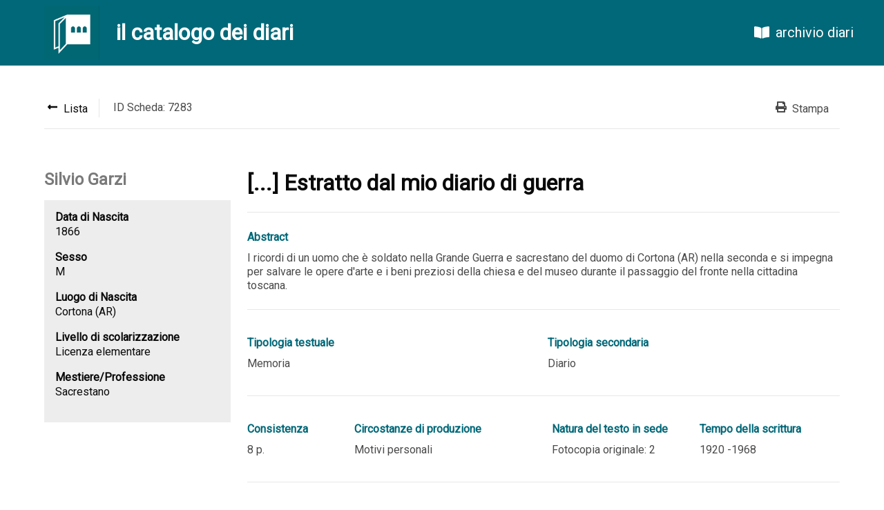

--- FILE ---
content_type: text/html; charset=UTF-8
request_url: https://catalogo.archiviodiari.it/diari/7283
body_size: 1839
content:
<!DOCTYPE html>
<html lang="it">
<head>
	<meta charset="UTF-8">
	<meta name="viewport" content="width=device-width, initial-scale=1.0">
	<meta http-equiv="X-UA-Compatible" content="ie=edge">
	<title>Catalogo Diari - Fondazione Archivio Diaristico Nazionale</title>

	<!-- CSRF Token -->
	<meta name="csrf-token" content="YOj9nUGLItm6KmFmHKM6EQokoeerEMyqnUUopygI">

	<!-- Scripts -->
	<script src="/js/lang.js"></script>
	<script src="https://catalogo.archiviodiari.it/js/app.js" defer></script>
	
    <!-- Styles -->
    <link href="https://catalogo.archiviodiari.it/css/app.css" rel="stylesheet">
</head>
<body>
	<div id="app">
		<nav class="navbar is-primary" style="position: sticky; top: 0">
	<div class="navbar-brand">
		<a href="/" class="navbar-item hoverless" style="padding-left: 4rem">
			<img src="/images/logo.png" width="80">
		</a>
		<div class="navbar-item">
			<h3 class="title is-3 has-text-white">il catalogo dei diari</h3>
		</div>
	</div>
	<div class="navbar-end">
				<a href="http://archiviodiari.org" class="navbar-item is-size-5 hoverless" style="margin-right: 2rem; margin-left: 1rem">
			<span class="icon" style="margin-right: 0.5rem"><i class="fas fa-book-open"></i></span> archivio diari
		</a>
	</div>
</nav>
		<div class="section has-background-white">
	<div class="container">

		<div class="level divider-bottom" style="padding-bottom: 1rem">
			<div class="level-left">
				<div class="level-item divider-right" style="padding-right: 1rem">
					<a href="https://catalogo.archiviodiari.it/diari" class="has-text-black">
						<span class="icon"><i class="fas fa-long-arrow-alt-left"></i></span>
						<span>Lista</span>
					</a>
				</div>
				<div class="level-item" style="padding: 0 1rem">
					ID Scheda: 7283
				</div>
			</div>
			<div class="level-right">
				<div class="level-item" style="margin: 0 1rem">
					<a href="javascript:window.print();" class="has-text-grey-dark">
						<span class="icon"><i class="fas fa-print"></i></span>
						<span>Stampa</span>
					</a>
				</div>
			</div>
		</div>

		<div class="columns" style="margin-top: 3rem">
			<div class="column is-3">
				<div class="author-view">
	<h4 class="author-title">Silvio Garzi</h4>
	<div class="author-view-info">
									<h6>Data di Nascita</h6>
				<p>1866</p>
													<h6>Sesso</h6>
				<p>M</p>
										<h6>Luogo di Nascita</h6>
				<p>Cortona (AR)</p>
										<h6>Livello di scolarizzazione</h6>
				<p>Licenza elementare</p>
										<h6>Mestiere/Professione</h6>
				<p>Sacrestano </p>
						</div>
</div>
			</div>
			<div class="column diary-view-info">
				<div class="row">
					<h1 class="title">[...] Estratto dal mio diario di guerra</h1>
				</div>
									<div class="row">
						<p class="diary-field-label">Abstract</p>
						<p class="diary-field">I ricordi di un uomo che è soldato nella Grande Guerra e sacrestano del duomo di Cortona (AR) nella seconda e si impegna per salvare le opere d'arte e i beni preziosi della chiesa e del museo durante il passaggio del fronte nella cittadina toscana.</p>
					</div>
				
									<div class="row columns">
						<div class="column">
															<p class="diary-field-label">Tipologia testuale</p>
								<p class="diary-field">Memoria</p>
													</div>
						<div class="column">
															<p class="diary-field-label">Tipologia secondaria</p>
								<p class="diary-field">
																			 Diario
																	</p>
													</div>
					</div>
				
									<div class="row columns">
						<div class="column is-2">
															<p class="diary-field-label">Consistenza</p>
								<p class="diary-field">8 p.</p>
													</div>
						<div class="column is-4">
															<p class="diary-field-label">Circostanze di produzione</p>
								<p class="diary-field">Motivi personali</p>
													</div>
						<div class="column">
															<p class="diary-field-label">Natura del testo in sede</p>
								<p class="diary-field">
																			Fotocopia originale: 2<br>
																																												</p>
													</div>
						<div class="column">
															<p class="diary-field-label">Tempo della scrittura</p>
								<p class="diary-field">1920
									-1968
			</p>
													</div>
					</div>
				
									<div class="row columns">
						<div class="column">
															<p class="diary-field-label">Estremi cronologici</p>
								<p class="diary-field">1917
									-1944
			</p>
													</div>
						<div class="column">
															<p class="diary-field-label">Provenienza geografica</p>
								<p class="diary-field">Arezzo/provincia</p>
													</div>
					</div>
				
									<div class="row">
						
													<div class="columns" style="margin: 1rem 0 0">
								<div class="column is-paddingless">
																			<p class="tag-title">Soggetti</p>
										<div class="tags">
																							<a href="https://catalogo.archiviodiari.it/diari?topic=240&amp;tag=Combattimento"
													class="tag is-primary">Combattimento</a>
																							<a href="https://catalogo.archiviodiari.it/diari?topic=4756&amp;tag=Duomi"
													class="tag is-primary">Duomi</a>
																							<a href="https://catalogo.archiviodiari.it/diari?topic=848&amp;tag=Guerra%20mondiale%201914-1918"
													class="tag is-primary">Guerra mondiale 1914-1918</a>
																							<a href="https://catalogo.archiviodiari.it/diari?topic=243&amp;tag=Guerra%20mondiale%201939-1945"
													class="tag is-primary">Guerra mondiale 1939-1945</a>
																							<a href="https://catalogo.archiviodiari.it/diari?topic=14&amp;tag=Militari"
													class="tag is-primary">Militari</a>
																							<a href="https://catalogo.archiviodiari.it/diari?topic=2731&amp;tag=Militari%20tedeschi"
													class="tag is-primary">Militari tedeschi</a>
																							<a href="https://catalogo.archiviodiari.it/diari?topic=53&amp;tag=Trincee"
													class="tag is-primary">Trincee</a>
																					</div>
																	</div>
								<div class="column is-paddingless">
																	</div>
							</div>
											</div>
				
									<div class="row columns">
						<div class="column is-paddingless">
															<p class="tag-title">Eventi straordinari</p>
								<div class="tags">
																			<a href="https://catalogo.archiviodiari.it/diari?event=1475&amp;tag=Ritirata%20di%20Caporetto%2C%20ottobre%201917"
											class="tag is-events">Ritirata di Caporetto, ottobre 1917</a>
																	</div>
													</div>
						<div class="column is-paddingless">
													</div>
					</div>
				
									<div class="row">
						<p class="tag-title">Luoghi del racconto</p>
						<div class="tags">
															<a href="https://catalogo.archiviodiari.it/diari?place=60&amp;tag=Arezzo%2Fprovincia"
									class="tag is-places">Arezzo/provincia</a>
															<a href="https://catalogo.archiviodiari.it/diari?place=804&amp;tag=Asiago"
									class="tag is-places">Asiago</a>
															<a href="https://catalogo.archiviodiari.it/diari?place=1041&amp;tag=Cortona"
									class="tag is-places">Cortona</a>
															<a href="https://catalogo.archiviodiari.it/diari?place=295&amp;tag=Gorizia%2Fprovincia"
									class="tag is-places">Gorizia/provincia</a>
															<a href="https://catalogo.archiviodiari.it/diari?place=293&amp;tag=Slovenia"
									class="tag is-places">Slovenia</a>
															<a href="https://catalogo.archiviodiari.it/diari?place=162&amp;tag=Torino"
									class="tag is-places">Torino</a>
															<a href="https://catalogo.archiviodiari.it/diari?place=44&amp;tag=Vicenza%2Fprovincia"
									class="tag is-places">Vicenza/provincia</a>
													</div>
					</div>
				
				
									<div class="row columns">
						<div class="column">
															<p class="diary-field-label">Anno</p>
								<p class="diary-field">2015</p>
													</div>
						<div class="column is-6">
													</div>
						<div class="column">
															<p class="diary-field-label">Collocazione</p>
								<p class="diary-field">MG/T3</p>
													</div>
					</div>
				
									<div class="row columns">
						<div class="column is-9">
						</div>
						<div class="column">
															<p class="diary-field-label">Sezione</p>
								<p class="diary-field">Sez/T3</p>
													</div>
					</div>
							</div>
		</div>
	</div>
</div>

		<footer style="padding: 15px; background: #e1e1e1">
	<div class="content container">
		<p style="font-size: 0.7rem;">
			<b>Fondazione Archivio Diaristico Nazionale - onlus</b><br>
			Sede operativa: Piazza Amintore Fanfani, 14 / sede legale: Piazza Plinio Pellegrini, 1<br>
			Posta elettronica certificata <a href="mailto:archiviodiari@pec.it">archiviodiari@pec.it</a><br>
			52036 Pieve Santo Stefano AR / tel. 0575797730.1 fax 0575 797799 / P.IVA e C.F. 01375620513
		</p>
	</div>
</footer>	</div>
	
<script defer src="https://use.fontawesome.com/releases/v5.3.1/js/all.js"></script>

</body>
</html>